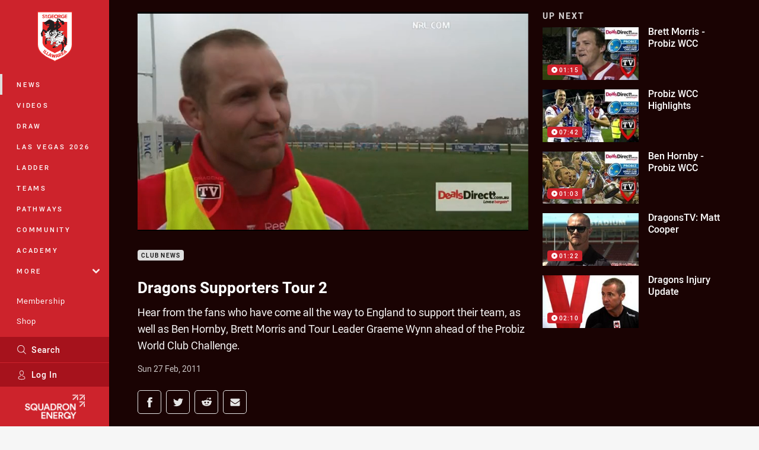

--- FILE ---
content_type: text/html; charset=utf-8
request_url: https://www.google.com/recaptcha/api2/aframe
body_size: 182
content:
<!DOCTYPE HTML><html><head><meta http-equiv="content-type" content="text/html; charset=UTF-8"></head><body><script nonce="C-3yT1XJBriVKhlyrVM8Wg">/** Anti-fraud and anti-abuse applications only. See google.com/recaptcha */ try{var clients={'sodar':'https://pagead2.googlesyndication.com/pagead/sodar?'};window.addEventListener("message",function(a){try{if(a.source===window.parent){var b=JSON.parse(a.data);var c=clients[b['id']];if(c){var d=document.createElement('img');d.src=c+b['params']+'&rc='+(localStorage.getItem("rc::a")?sessionStorage.getItem("rc::b"):"");window.document.body.appendChild(d);sessionStorage.setItem("rc::e",parseInt(sessionStorage.getItem("rc::e")||0)+1);localStorage.setItem("rc::h",'1765175515578');}}}catch(b){}});window.parent.postMessage("_grecaptcha_ready", "*");}catch(b){}</script></body></html>

--- FILE ---
content_type: image/svg+xml
request_url: https://www.dragons.com.au/siteassets/.lookups/sponsors/deicorp_footer_v2.svg?preset=sponsor-small
body_size: 3190
content:
<?xml version="1.0" encoding="utf-8"?>
<!-- Generator: Adobe Illustrator 27.2.0, SVG Export Plug-In . SVG Version: 6.00 Build 0)  -->
<svg version="1.1" id="Layer_1" xmlns="http://www.w3.org/2000/svg" xmlns:xlink="http://www.w3.org/1999/xlink" x="0px" y="0px"
	 viewBox="0 0 566.9 277.8" style="enable-background:new 0 0 566.9 277.8;" xml:space="preserve">
<style type="text/css">
	.st0{fill:#174889;}
</style>
<g>
	<g>
		<path class="st0" d="M501.7,98.9c0-6.9-2.4-12.8-7.2-17.5c-4.8-4.7-10.8-7.1-17.8-7.1h-27.3v73.3h14.4v-24.1h12.9
			c7,0,13-2.4,17.8-7.1C499.3,111.7,501.7,105.8,501.7,98.9 M487.4,98.9c0,6.3-4.5,11.1-10.7,11.1h-12.9V87.8h12.9
			C482.9,87.8,487.4,92.5,487.4,98.9 M452.2,176.8l-4.6,13.3l-4.6-13.3h-5.4l7.2,19h5.6l7.2-19H452.2z M439.1,147.6l-16.2-27.6
			c8.5-3.9,14.1-12.3,14.1-21.4c0-6.7-2.4-12.5-7.1-17.2c-4.7-4.7-10.5-7.1-17.3-7.1h-29.3v73.3h14.4v-25.4h11l14.8,25.4H439.1z
			 M422.5,98.6c0,6-4.5,10.9-9.9,10.9h-14.9V87.8h14.9C418,87.8,422.5,92.6,422.5,98.6 M390.2,173.1c-2.4-2.5-5.5-3.8-9.1-3.8h-10.6
			v26.6H381c3.6,0,6.7-1.3,9.1-3.8c2.5-2.5,3.7-5.7,3.7-9.5C393.8,178.8,392.6,175.6,390.2,173.1 M388.8,182.5c0,2.5-0.7,4.4-2.2,6
			c-1.4,1.5-3.3,2.3-5.6,2.3h-5.3v-16.6h5.3c2.3,0,4.2,0.8,5.6,2.3C388.1,178.1,388.8,180.1,388.8,182.5 M361.5,138.1
			c7.4-7.4,11.1-16.4,11.1-27.1s-3.7-19.7-11.1-27c-7.4-7.4-16.4-11.1-27-11.1s-19.6,3.7-27,11.1c-7.3,7.3-11,16.3-11,27
			s3.7,19.7,11,27.1c7.4,7.3,16.4,11,27,11S354.1,145.4,361.5,138.1 M358.2,110.9c0,7-2.3,12.8-6.8,17.3c-4.5,4.5-10.2,6.7-16.9,6.7
			c-6.7,0-12.3-2.2-16.9-6.7c-4.5-4.5-6.8-10.3-6.8-17.3c0-7,2.3-12.8,6.8-17.3c4.5-4.5,10.2-6.8,16.9-6.8c6.7,0,12.4,2.3,16.9,6.8
			C355.9,98.2,358.2,103.9,358.2,110.9 M293.4,188.4c0.1-0.7,0.2-1.4,0.2-2c0-2.9-0.9-5.2-2.7-7.1c-1.8-1.9-4.1-2.9-6.9-2.9
			c-2.9,0-5.4,0.9-7.2,2.9c-1.9,1.9-2.8,4.3-2.8,7.1c0,2.9,0.9,5.3,2.8,7.2c1.9,1.9,4.4,2.8,7.6,2.8c3.6,0,6.4-1.4,8.3-4.1l-4-2.3
			c-0.9,1.3-2.4,1.9-4.3,1.9c-2.9,0-4.7-1.2-5.4-3.6H293.4z M288.7,184.5H279c0.6-2.4,2.4-3.8,5-3.8
			C286.3,180.7,288.2,182,288.7,184.5 M243.5,128.2c-4.3-4.5-6.5-10.3-6.5-17.3c0-7.1,2.2-12.9,6.5-17.4c4.4-4.5,10.2-6.7,17.3-6.7
			c8.4,0,15.4,3.9,19,10.5l12.5-7.2C286,79.5,274,72.8,260.7,72.8c-11,0-20.1,3.7-27.3,11c-7.2,7.2-10.8,16.3-10.8,27.1
			c0,10.8,3.6,19.8,10.8,27.1c7.2,7.3,16.3,11,27.3,11c13.4,0,25.2-6.7,31.5-17.3l-12.5-7.2c-3.5,6.4-10.7,10.4-19,10.4
			C253.6,134.9,247.9,132.7,243.5,128.2 M225.8,173.1c-2.4-2.5-5.5-3.8-9.1-3.8h-10.6v26.6h10.6c3.6,0,6.7-1.3,9.1-3.8
			c2.5-2.5,3.7-5.7,3.7-9.5C229.5,178.8,228.3,175.6,225.8,173.1 M224.5,182.5c0,2.5-0.7,4.4-2.2,6c-1.4,1.5-3.3,2.3-5.6,2.3h-5.3
			v-16.6h5.3c2.3,0,4.2,0.8,5.6,2.3C223.7,178.1,224.5,180.1,224.5,182.5 M197.5,147.6H212V74.3h-14.4V147.6z M194.4,195.4
			c1.3-1.3,1.3-3.3,0-4.6c-1.3-1.3-3.3-1.3-4.6,0c-1.3,1.3-1.3,3.3,0,4.6C191.1,196.6,193.1,196.6,194.4,195.4 M140.3,147.6h45.3
			v-13.8h-30.9v-16.4h27.7v-13.6h-27.7V88.1H185V74.3h-44.8V147.6z M138.2,171.6c0-1.6-1.4-3-3-3c-1.6,0-3,1.4-3,3c0,1.6,1.4,3,3,3
			C136.9,174.6,138.2,173.2,138.2,171.6 M119.4,137c6.8-7,10.2-15.7,10.2-26.1c0-10.4-3.3-19-10.2-26.1c-6.7-7-15.1-10.6-25.1-10.6
			H65.2v73.3h29.1C104.4,147.6,112.7,144,119.4,137 M115.8,110.9c0,6.8-2,12.2-6,16.5c-4,4.2-9.1,6.3-15.5,6.3H79.6V88.1h14.7
			c6.4,0,11.5,2.1,15.5,6.4C113.8,98.7,115.8,104.1,115.8,110.9 M75.8,169.2H65.2v26.6h10.6c3.6,0,6.7-1.3,9.1-3.8
			c2.5-2.5,3.7-5.7,3.7-9.5c0-3.8-1.2-6.9-3.7-9.5C82.5,170.5,79.4,169.2,75.8,169.2 M70.4,174.3h5.3c2.3,0,4.2,0.8,5.6,2.3
			c1.4,1.5,2.2,3.5,2.2,6s-0.7,4.4-2.2,6c-1.4,1.5-3.3,2.3-5.6,2.3h-5.3V174.3z M94.3,179.2c-1.9,1.9-2.8,4.3-2.8,7.1
			c0,2.9,0.9,5.3,2.8,7.2c1.9,1.9,4.4,2.8,7.6,2.8c3.7,0,6.4-1.4,8.3-4.1l-4-2.3c-0.9,1.3-2.4,1.9-4.3,1.9c-2.9,0-4.7-1.2-5.4-3.6
			H111c0.1-0.7,0.2-1.4,0.2-2c0-2.9-0.9-5.2-2.7-7.1c-1.8-1.9-4.1-2.9-6.9-2.9C98.6,176.3,96.2,177.3,94.3,179.2 M96.6,184.5
			c0.6-2.4,2.4-3.8,5-3.8c2.2,0,4.1,1.3,4.7,3.8H96.6z M117.7,189.5l-4.3,2.4c1.4,3,4.1,4.5,8,4.5c2.2,0,4-0.5,5.4-1.6
			c1.5-1.1,2.2-2.6,2.2-4.5c0-4.1-3.6-5.4-6.3-6c-1.9-0.5-3.5-1.1-3.5-2.1c0-0.9,0.9-1.6,2.2-1.6c1.4,0,2.4,0.6,3,1.9l4.2-2.3
			c-1.5-2.6-4.1-4-7.2-4c-2.1,0-3.8,0.5-5.2,1.6c-1.4,1.1-2,2.5-2,4.4c0,4,3.5,5.1,6.3,5.9c1.9,0.5,3.5,1.1,3.5,2.1
			c0,1.1-0.9,1.6-2.6,1.6C119.5,191.9,118.3,191.1,117.7,189.5 M137.7,176.8h-4.9v19h4.9V176.8z M156.9,192.9v2.1c0,3-1.9,4.7-5,4.7
			c-2.4,0-4-0.9-5-2.7l-4.2,2.4c1.7,3,4.9,4.6,9,4.6c2.7,0,5.1-0.8,7-2.3c1.9-1.6,2.9-3.8,2.9-6.7v-18.1h-4.8v2.4
			c-1.4-1.9-3.5-2.9-6.1-2.9c-2.7,0-4.9,0.9-6.7,2.8c-1.8,1.9-2.7,4.2-2.7,6.9c0,2.7,0.9,5,2.7,6.9c1.8,1.9,4.1,2.8,6.8,2.8
			C153.4,195.8,155.4,194.8,156.9,192.9 M156.9,186c0,3-2.2,5.2-5.3,5.2c-3.1,0-5.3-2.2-5.3-5.2c0-1.5,0.5-2.7,1.5-3.7
			c1-1,2.3-1.5,3.8-1.5c1.6,0,2.8,0.5,3.8,1.5C156.4,183.3,156.9,184.5,156.9,186 M171.4,176.8h-4.9v19h4.9v-10.3
			c0-3.2,1.6-4.7,4.2-4.7c2.3,0,3.8,1.4,3.8,3.9v11.1h4.9v-11.7c0-2.5-0.7-4.4-2-5.8c-1.3-1.4-3-2.1-5.1-2.1c-2.6,0-4.5,0.9-5.7,2.7
			V176.8z M235.2,179.2c-1.9,1.9-2.8,4.3-2.8,7.1c0,2.9,0.9,5.3,2.8,7.2c1.9,1.9,4.4,2.8,7.6,2.8c3.6,0,6.4-1.4,8.3-4.1l-4-2.3
			c-0.9,1.3-2.4,1.9-4.3,1.9c-2.9,0-4.7-1.2-5.4-3.6h14.3c0.1-0.7,0.2-1.4,0.2-2c0-2.9-0.9-5.2-2.7-7.1c-1.8-1.9-4.1-2.9-6.9-2.9
			C239.5,176.3,237.1,177.3,235.2,179.2 M237.5,184.5c0.6-2.4,2.4-3.8,5-3.8c2.2,0,4.1,1.3,4.7,3.8H237.5z M258.4,176.8H253l7.2,19
			h5.6l7.2-19h-5.4l-4.6,13.3L258.4,176.8z M302.3,168.1h-4.9v27.7h4.9V168.1z M309.1,179.2c-1.9,1.9-2.9,4.3-2.9,7.1
			c0,2.8,1,5.2,2.9,7.1c1.9,1.9,4.3,2.9,7.1,2.9c2.8,0,5.2-0.9,7.1-2.9c1.9-1.9,2.9-4.3,2.9-7.1c0-2.8-1-5.2-2.9-7.1
			c-1.9-1.9-4.3-2.9-7.1-2.9C313.4,176.3,311,177.3,309.1,179.2 M311.1,186.3c0-1.5,0.5-2.8,1.4-3.8c1-1,2.2-1.5,3.7-1.5
			c1.5,0,2.7,0.5,3.7,1.5c1,1,1.5,2.2,1.5,3.8c0,1.5-0.5,2.8-1.5,3.8c-1,1-2.2,1.5-3.7,1.5c-1.5,0-2.7-0.5-3.7-1.5
			C311.6,189.1,311.1,187.9,311.1,186.3 M335,176.8h-4.9v26.6h4.9v-9.8c1.4,1.9,3.5,2.8,6.2,2.8c2.5,0,4.8-0.9,6.5-2.9
			c1.8-1.9,2.7-4.3,2.7-7.1c0-2.8-0.9-5.2-2.7-7.1c-1.8-1.9-4-2.9-6.5-2.9c-2.7,0-4.7,0.9-6.2,2.8V176.8z M335,186.3
			c0-1.6,0.5-2.9,1.5-3.8c1-1,2.2-1.5,3.8-1.5c1.5,0,2.8,0.5,3.8,1.5c1,1,1.5,2.3,1.5,3.8c0,1.6-0.5,2.8-1.5,3.9
			c-1,1-2.2,1.5-3.8,1.5c-1.5,0-2.8-0.5-3.8-1.5C335.5,189.2,335,187.9,335,186.3 M354.2,190.8c-1.3,1.3-1.3,3.3,0,4.6
			c1.3,1.3,3.3,1.3,4.6,0c1.3-1.3,1.3-3.3,0-4.6C357.5,189.6,355.4,189.6,354.2,190.8 M399.6,179.2c-1.9,1.9-2.8,4.3-2.8,7.1
			c0,2.9,0.9,5.3,2.8,7.2c1.9,1.9,4.4,2.8,7.6,2.8c3.6,0,6.4-1.4,8.3-4.1l-4-2.3c-1,1.3-2.4,1.9-4.3,1.9c-2.9,0-4.7-1.2-5.4-3.6
			h14.3c0.1-0.7,0.2-1.4,0.2-2c0-2.9-0.9-5.2-2.7-7.1c-1.8-1.9-4.1-2.9-6.9-2.9C403.9,176.3,401.5,177.3,399.6,179.2 M401.8,184.5
			c0.6-2.4,2.4-3.8,5-3.8c2.2,0,4.1,1.3,4.7,3.8H401.8z M425.2,168.1h-4.9v27.7h4.9V168.1z M429.5,171.6c0,1.6,1.4,3,3,3
			c1.7,0,3-1.4,3-3c0-1.6-1.4-3-3-3C430.8,168.5,429.5,169.9,429.5,171.6 M434.9,176.8H430v19h4.9V176.8z M461.4,179.2
			c-1.9,1.9-2.8,4.3-2.8,7.1c0,2.9,0.9,5.3,2.8,7.2c1.9,1.9,4.4,2.8,7.6,2.8c3.6,0,6.4-1.4,8.3-4.1l-4-2.3c-1,1.3-2.4,1.9-4.3,1.9
			c-2.9,0-4.7-1.2-5.4-3.6H478c0.1-0.7,0.2-1.4,0.2-2c0-2.9-0.9-5.2-2.7-7.1c-1.8-1.9-4.1-2.9-6.9-2.9
			C465.7,176.3,463.3,177.3,461.4,179.2 M463.6,184.5c0.6-2.4,2.4-3.8,5-3.8c2.2,0,4.1,1.3,4.7,3.8H463.6z M487,176.8h-4.9v19h4.9
			v-9.1c0-1.8,0.6-3.1,1.7-3.9c1.2-0.8,2.5-1.1,4-0.9v-5.5c-2.6,0-4.9,1.2-5.8,3.6V176.8z M494.3,190.8c-1.3,1.3-1.3,3.3,0,4.6
			c1.3,1.3,3.3,1.3,4.6,0c1.3-1.3,1.3-3.3,0-4.6C497.6,189.6,495.5,189.6,494.3,190.8"/>
	</g>
</g>
</svg>


--- FILE ---
content_type: image/svg+xml
request_url: https://www.dragons.com.au/siteassets/.lookups/sponsors/win_footer.min.svg?preset=sponsor-small
body_size: 3442
content:
<svg viewBox="0 0 100 100" xmlns="http://www.w3.org/2000/svg" fill-rule="evenodd" clip-rule="evenodd" stroke-linejoin="round" stroke-miterlimit="1.414"><path d="M74.131 73.286c-.342.102-.751.371-1.127.342-.212-.016-.462-.206-.684-.308-.383-.174-.801-.339-1.265-.273-.367.053-.853.21-1.059.479-.193.25-.4.842-.274 1.401.06.266.319.437.513.684.173.22.333.457.479.751.212.432.274.878.478 1.265.219.416.679.999 1.128 1.162.654.239 1.666-.031 2.187-.307.453-.241.885-.968 1.162-1.505.332-.642.634-1.38.684-1.982.041-.498-.032-1.387-.308-1.675-.438-.458-1.288-.22-1.914-.034zm10.152-22.592c-.285-1.492.019-3.576-.752-4.682-.263-.376-.915-.729-1.265-1.06-.831-.784-1.425-1.573-1.983-2.666-.238-.467-.463-1.385-.751-1.606-.417-.319-1.404.005-1.846-.171-.542-.72-.415-1.998-.991-2.7-.213-.26-.679-.499-1.06-.718-.807-.464-1.512-.818-2.29-1.264-.383-.22-.869-.41-1.094-.684-.163-.199-.24-.55-.375-.854-.124-.278-.294-.544-.411-.821-.251-.596-.594-1.227-.717-1.743-.29-1.216-.218-2.557-.821-3.418-.608-.868-1.923-.844-2.871-1.435-.563-1.412-.725-2.992-1.606-4.067-.159-.194-.572-.395-.786-.684-.204-.275-.246-.638-.513-.82-.812-.555-2.173.287-2.495.82-.184.305-.244.755-.376 1.23-.119.433-.3.882-.342 1.265-.08.743-.055 1.464-.171 2.187-.243 1.527.064 2.932-.102 4.546-.061.595-.21 1.722-.615 1.777-.237.033-.659-.345-.889-.444-1.03-.442-1.957-.651-2.905-1.093-.523-.244-1.181-.522-1.846-.821-.34-.153-1.583-.624-1.743-.922-.155-.291-.134-.961 0-1.265.1-.226.391-.386.615-.616.498-.508 1.532-1.515 1.402-2.392-.066-.445-.944-1.322-1.367-1.401-.303-.057-.833.049-1.231.068-.414.02-.828.049-1.23.068-1.82.087-4.734.483-5.982-.239-.243-.141-.627-.482-.854-.478-.264.004-.484.307-.752.41-.148.056-.881.141-.957.41-.141.497.52.713.308 1.265-.32.324-.85.061-1.265.205-.314.108-.673.777-.854 1.093-.721 1.256-1.409 2.728-1.915 3.965-.747-.286-1.731-1.031-2.836-1.128-.759-.066-1.462.021-1.88.479-.228.249-.242.626-.479.923-.668.141-1.241.123-1.538.615-.237.393-.069 1.051-.307 1.538-.323.14-.655-.01-.855.205-.384.412.09 1.444-.273 1.914-.605.072-1.208.023-1.641.205-.465.195-.729.622-.957.957-.241.356-.567.816-.684 1.265-.188.731.104 1.566-.068 2.426-.101.51-.556 1.044-.923 1.436-.305.327-.837.814-1.333.957-.43.124-.83-.101-1.367.068-.444.141-.561.682-.889 1.06-.581.669-1.862.584-2.631.957-.457.221-.9.889-1.231 1.298-.204.253-.874 1.268-1.23 1.299-.348.031-.645-.294-.957-.239-.581.102-.682.902-.923 1.401-.131.271-.311.443-.41.684-.488 1.182.174 2.272.547 3.349.557 1.606.998 2.834 1.572 4.341.284.746.527 1.53.854 2.119.391.702.815 1.08 1.333 1.743.891 1.139 1.809 2.261 2.666 3.486.391.559.982 1.26 1.128 1.983.115.566-.019 1.288-.102 1.914-.08.595-.269 1.278-.137 1.743.235.824 1.695.827 2.769.923.543.048 1.102.074 1.674.102.579.029 1.261.107 1.709-.034.314-.098.642-.461.992-.752.345-.288.684-.551.956-.786.612-.528 1.255-1.166 1.949-1.572.59-.346 1.363-.478 2.255-.547.851-.066 1.867-.077 2.427-.41.588-.349.629-1.273 1.094-2.017.192-.308.518-.596.957-.786.84-.363 1.789-.569 2.7-.922 1.771-.687 3.442-1.353 6.016-1.231 1.189.056 2.501.029 3.212.41.433.232.502.643.923.991.308.255.72.285.923.616.209.341.094.863.308 1.264.241.454 1.098.745 1.64.957.435.17 1.537.372 1.641.957.069.394-.287.696-.069.957.274.327 1.7-.174 1.948-.239.549-.145 1.541-.528 2.051-.239.218.122.364.736.444.922.657 1.52 1.554 2.723 3.555 2.803.752.03 1.527-.248 2.427-.136.605.074.958.497 1.743.478.855-.021 1.319-.788 2.187-.855.858-.065 1.457.605 2.359.479.544-.077 1.062-.592 1.47-.923.437-.354.85-.825 1.401-1.025.404-.147 1.035-.234 1.572-.342.524-.105 1.309-.182 1.504-.445.196-.265.125-.798.137-1.298.035-1.488.4-2.099.786-3.145.687-1.865 1.306-3.646 2.29-5.195.682-1.074 1.231-2.082 1.435-3.52.201-1.412.355-2.905.581-4.409-.158-.172-.591-.07-.717-.274z" fill="#003e79"/><path d="M56.954 58.489c0-.615.14-1.095.419-1.439.279-.345.666-.518 1.16-.518.494 0 .881.173 1.161.518.28.344.42.824.42 1.439 0 .612-.14 1.091-.421 1.438-.282.346-.668.519-1.16.519-.491 0-.877-.173-1.157-.519-.282-.347-.422-.826-.422-1.438zm-22.238 1.893h-.664v-3.804h.764l1.093 1.911a6.852 6.852 0 0 1 .43.91 3.474 3.474 0 0 1-.041-.362 5.918 5.918 0 0 1-.013-.412v-2.047h.664v3.804h-.664l-1.188-1.962a5.079 5.079 0 0 1-.206-.398 10.352 10.352 0 0 1-.223-.517c.017.104.029.219.037.343.008.124.011.268.011.432v2.102zm7.66-3.185h-1.758v.899h1.281v.608h-1.281v1.03h1.835v.648h-2.547v-3.804h2.47v.619zm5.154.01h-.999v3.175h-.723v-3.175h-.999v-.629h2.721v.629zm15.995 3.175h-.7v-3.804h1.288c.482 0 .841.093 1.076.28.235.186.352.472.352.857 0 .247-.06.453-.181.618a.928.928 0 0 1-.521.343l.843 1.706h-.769l-.734-1.543h-.654v1.543zm5.573 0h-.71v-3.804h.71v1.758l1.272-1.758h.815l-1.07 1.388 1.249 2.416h-.815l-.912-1.801-.539.687v1.114zm-17.533 0h-.784l-.979-3.804h.7l.544 2.187c.021.084.044.199.071.345.026.147.053.315.08.506.012-.191.055-.432.128-.723l.025-.107.555-2.208h.613l.526 2.187c.021.084.044.199.071.345.026.147.054.316.083.508.01-.124.027-.255.051-.392a6.3 6.3 0 0 1 .094-.44l.555-2.208h.702l-.978 3.804h-.792l-.475-1.903a10.682 10.682 0 0 1-.103-.47 3.927 3.927 0 0 1-.053-.378c-.024.175-.049.335-.075.478a5.01 5.01 0 0 1-.074.357l-.485 1.916zm6.114-1.893c0 .431.073.758.218.98.144.223.356.333.636.333a.71.71 0 0 0 .636-.333c.144-.222.217-.549.217-.98 0-.434-.073-.764-.217-.988a.71.71 0 0 0-.636-.338.708.708 0 0 0-.636.338c-.145.224-.218.554-.218.988zm6.47-1.308h-.624v1.055h.624c.229 0 .399-.042.507-.127.108-.086.162-.219.162-.402 0-.18-.054-.313-.162-.398-.108-.085-.278-.128-.507-.128zm7.082-19.572c-1.35 0-2.156.806-2.156 2.157v8.387l-5.826-9.397c-.444-.738-1.214-1.147-2.168-1.147-1.815 0-2.698.831-2.698 2.54v12.879c0 1.351.806 2.157 2.157 2.157 1.35 0 2.156-.806 2.156-2.157v-8.14l5.783 9.129c.576.906 1.102 1.168 2.346 1.168 1.17 0 2.563-.465 2.563-2.676V39.766c0-1.351-.806-2.157-2.157-2.157zm-16.708 0c-1.331 0-2.225.894-2.225 2.224V52.96c0 1.33.894 2.225 2.225 2.225 1.33 0 2.224-.895 2.224-2.225V39.833c0-1.33-.894-2.224-2.224-2.224zm-5.623 0c-1.101 0-1.786.609-2.036 1.809l-1.889 9.212-2.094-8.972c-.23-1.035-.61-2.049-2.462-2.049-1.608 0-2.074.638-2.306 1.668l-2.161 9.337-1.866-9.194c-.254-1.219-.942-1.811-2.104-1.811-1.072 0-2.157.701-2.157 2.044 0 .397.092.773.194 1.156l3.179 12.335c.391 1.487 1.095 2.041 2.596 2.041 1.474 0 2.22-.614 2.575-2.117l2.072-8.497 2.073 8.5c.322 1.27.883 2.114 2.574 2.114 1.501 0 2.204-.554 2.595-2.04l3.181-12.335c.097-.365.192-.756.192-1.157 0-1.343-1.084-2.044-2.156-2.044z" fill="#fff" fill-rule="nonzero"/></svg>

--- FILE ---
content_type: text/vtt
request_url: https://vcdn-prod.nrl.com/vod/23432189-1574968087/thumbs.vtt
body_size: 364
content:
WEBVTT

00:00:00.000 --> 00:00:06.820
sprite0.jpg#xywh=0,0,320,240

00:00:06.820 --> 00:00:13.641
sprite0.jpg#xywh=320,0,320,240

00:00:13.641 --> 00:00:20.462
sprite0.jpg#xywh=640,0,320,240

00:00:20.462 --> 00:00:27.283
sprite0.jpg#xywh=960,0,320,240

00:00:27.283 --> 00:00:34.103
sprite0.jpg#xywh=1280,0,320,240

00:00:34.103 --> 00:00:40.924
sprite0.jpg#xywh=0,240,320,240

00:00:40.924 --> 00:00:47.745
sprite0.jpg#xywh=320,240,320,240

00:00:47.745 --> 00:00:54.566
sprite0.jpg#xywh=640,240,320,240

00:00:54.566 --> 00:01:01.387
sprite0.jpg#xywh=960,240,320,240

00:01:01.387 --> 00:01:08.207
sprite0.jpg#xywh=1280,240,320,240

00:01:08.207 --> 00:01:15.028
sprite0.jpg#xywh=0,480,320,240

00:01:15.028 --> 00:01:21.849
sprite0.jpg#xywh=320,480,320,240

00:01:21.849 --> 00:01:28.670
sprite0.jpg#xywh=640,480,320,240

00:01:28.670 --> 00:01:35.491
sprite0.jpg#xywh=960,480,320,240

00:01:35.491 --> 00:01:42.312
sprite0.jpg#xywh=1280,480,320,240

00:01:42.312 --> 00:01:49.132
sprite0.jpg#xywh=0,720,320,240

00:01:49.132 --> 00:01:55.953
sprite0.jpg#xywh=320,720,320,240

00:01:55.953 --> 00:02:02.774
sprite0.jpg#xywh=640,720,320,240

00:02:02.774 --> 00:02:09.595
sprite0.jpg#xywh=960,720,320,240

00:02:09.595 --> 00:02:16.416
sprite0.jpg#xywh=1280,720,320,240

00:02:16.416 --> 00:02:23.236
sprite0.jpg#xywh=0,960,320,240

00:02:23.236 --> 00:02:30.057
sprite0.jpg#xywh=320,960,320,240

00:02:30.057 --> 00:02:36.878
sprite0.jpg#xywh=640,960,320,240

00:02:36.878 --> 00:02:43.699
sprite0.jpg#xywh=960,960,320,240

00:02:43.699 --> 00:02:50.519
sprite0.jpg#xywh=1280,960,320,240




--- FILE ---
content_type: image/svg+xml
request_url: https://www.dragons.com.au/siteassets/.lookups/sponsors/hwle-footer-logo---stacked-ver-eps-rgb.svg?preset=sponsor-small
body_size: 881
content:
<svg id="Layer_1" data-name="Layer 1" xmlns="http://www.w3.org/2000/svg" viewBox="0 0 283.46 107.99"><defs><style>.cls-1{fill:#898f4b;}.cls-1,.cls-2{fill-rule:evenodd;}.cls-2{fill:#57584f;}</style></defs><title>HWLE Logo - Stacked Ver EPS-RGB</title><path class="cls-1" d="M278.83,243.64h7.33V272h37.53V243.64H331v65h-7.33V279.28H286.16v29.35h-7.33v-65Zm242.38,0h41.06v7.6H529.13v20.42h33.14v7.6H529.13V301h33.14v7.59H521.21v-65Zm-58.49,0h7.91V301h33.15v7.59H462.72v-65Zm-114.27,0h8.46l23.95,53.51,12.43-27.75-11.72-25.76H390l7.39,16.52,7.4-16.52h8.45L401.56,269.4,414,297.15l23.95-53.51h8.46l-29.56,65h-5.7l-13.71-30.14-13.71,30.14H378Z" transform="translate(-278.81 -243.64)"/><path class="cls-2" d="M278.81,322.67h5v24h15v4.52h-20V322.67Zm54.91,17.21-4.93-11.42-4.9,11.42Zm-7.18-17.41h4.66l12.56,28.75h-5.3l-2.9-6.89h-13.5l-2.94,6.89H314l12.56-28.75Zm32.28.2h5.43l6.81,21.17,7-21.25h4.24l7,21.25,6.82-21.17h5.26l-10,28.76h-4.32l-7-20.52-7,20.52h-4.33l-9.95-28.76Zm68.5,17.3L416,322.67h5.92l8,12.65L438,322.67h5.75l-11.34,17.17v11.38h-5.06V340Zm33.18-17.3h21.13v4.53H465.47v7.34h14.32v4.53H465.47v7.63h16.36v4.52H460.5V322.67Zm52,14.16a6.56,6.56,0,0,0,4.29-1.3,4.81,4.81,0,0,0,0-7.12,7,7,0,0,0-4.38-1.21h-7.33v9.63ZM500.2,322.67h12.73a11.67,11.67,0,0,1,8.24,2.86,9.36,9.36,0,0,1,.44,11.89,9.42,9.42,0,0,1-4.89,3l7.71,10.81h-5.92l-7-10h-6.31v10h-5V322.67Zm51.9,29a18,18,0,0,1-6.33-1.12,17.27,17.27,0,0,1-5.58-3.45l3-3.59a17.49,17.49,0,0,0,4.21,2.76,11.51,11.51,0,0,0,4.81,1,6.23,6.23,0,0,0,3.69-1,3.08,3.08,0,0,0,1.37-2.61c0-2.11-1.37-2.89-3.21-3.55-2.39-.86-4.88-1.18-7.32-2.1-3.48-1.32-5.46-3.39-5.46-7.33a7.68,7.68,0,0,1,2.73-6.05,10.78,10.78,0,0,1,7-2.31,16.45,16.45,0,0,1,5.65.92,16.79,16.79,0,0,1,4.71,2.67l-2.7,3.8a17.31,17.31,0,0,0-3.87-2.19,10.57,10.57,0,0,0-3.88-.75,5.36,5.36,0,0,0-3.42,1,3,3,0,0,0-1.23,2.4c0,2.27,1.47,3,3.42,3.64,2.45.82,4.92,1.22,7.36,2.2,3.28,1.31,5.21,3.51,5.21,7.1a7.88,7.88,0,0,1-2.83,6.36A11.46,11.46,0,0,1,552.1,351.63Z" transform="translate(-278.81 -243.64)"/></svg>

--- FILE ---
content_type: image/svg+xml
request_url: https://www.dragons.com.au/siteassets/.lookups/sponsors/coke-black.svg?preset=sponsor-small
body_size: 2741
content:
<svg xmlns="http://www.w3.org/2000/svg" viewBox="0 0 125 100"><defs><style>.cls-1{fill:#00c973;opacity:0;}.cls-2{fill:#231f20;}</style></defs><title>coke-black</title><g id="Layer_2" data-name="Layer 2"><g id="Logos"><rect class="cls-1" width="125" height="100"/><path class="cls-2" d="M48.14,64.92c-4.68-2.84-11-3.29-21.18-.52-10.86,2.54-14.47,4.13-19.26,1-1.84-1.54-2.51-4-2-7.61C6.74,52,9.76,46.33,15.16,40c3-3.27,5.82-6.08,9.54-7.23,2.85-.72,2.6,1.44,2.26,1.74a2.9,2.9,0,0,0-1.45.37A3.54,3.54,0,0,0,24,37.38c-.07,1.9,2,1.49,2.86.44s2.33-3.44,1.21-5.52a3.27,3.27,0,0,0-2.28-1.42c-3.41-.17-6.58,1.42-9.5,3.15A40.28,40.28,0,0,0,2,50.79c-1.65,3.91-3.12,9.53-.81,14C3,68,6.63,69.63,11,69.25a77.54,77.54,0,0,0,9.21-1.89c2.48-.59,15.14-4.87,19.37,2.37a5.64,5.64,0,0,1,4.83-2.67,16.55,16.55,0,0,1,10,2.83c-1-1.44-3.85-3.53-6.23-5Z"/><path class="cls-2" d="M27.28,46l-.75,1.69c-.11.08-.28,0-.48,0l-.34,0a3,3,0,0,1-2.14-1.79c-.35-1.58,1-2.82,1.66-3.28a1.94,1.94,0,0,1,2.06-.21,2,2,0,0,1,.47,1.37A7.22,7.22,0,0,1,27.28,46Zm-1.6,3.17-.05.12L23.93,52A13.06,13.06,0,0,1,20,55.79c-.48.15-1.14.26-1.49-.16-.72-.8-.36-1.95-.07-2.86l.1-.35a27.11,27.11,0,0,1,3.51-6.06.1.1,0,0,1,.07,0,0,0,0,0,1,0,0,5.72,5.72,0,0,0,3.6,2.55,0,0,0,0,1,0,0,.5.5,0,0,1-.06.18ZM47.19,47.2A53.36,53.36,0,0,1,50.71,43c1.83-1.56,2.57-.89,2.63-.41-1.69,3-3.68,6.33-5.57,9.37l-.59.87a8.55,8.55,0,0,1-3,3,1,1,0,0,1-.74-.07.74.74,0,0,1-.34-.73c.08-.93,1.06-3.82,4.12-7.84ZM28.06,40.68c-2.39-1.47-7.14,1.42-10.92,6.33-3.46,4.41-4.93,9.52-3.27,11.86,2.46,2.76,7-1.31,8.88-3.48l.25-.26a26.58,26.58,0,0,0,3.28-4.56l.93-1.49c.55-.1,1.22-.27,2-.48,0,0-2.51,4-2.54,7a3.88,3.88,0,0,0,2.67,4c3.49.53,6.26-2.07,8.69-4.39l.65-.61c-.06.23-.13.53-.13.53-1,3.41.38,4.11,1.25,4.37,2.61.69,5.69-2.93,5.69-2.94-.07,1.14-.3,2.08,1,2.83a3.91,3.91,0,0,0,3.29-.79c3.27-2.25,5.89-5.75,8-8.72H56.36S53,54.55,50.87,55.58c0,0-.4.18-.63,0s-.18-.75,0-1.08l8.29-14-4,0s-.42.7-.46.75L54,41.11c-2.48-3.23-8,1.81-12.13,7.63a38.93,38.93,0,0,1-5.73,6.59s-3.13,2.79-4.49.81a3.67,3.67,0,0,1-.08-2.85,23.57,23.57,0,0,1,7.25-10.52,2.39,2.39,0,0,1,2.27-.58.92.92,0,0,1,.24,1.3,2.23,2.23,0,0,0-1.74.66,2.55,2.55,0,0,0-.92,2.66c1.43,1.91,4.22-1.93,4.07-4.24a2.51,2.51,0,0,0-1.22-2,4.39,4.39,0,0,0-3.63.06,16.3,16.3,0,0,0-4.77,3.59c-1.57,1.69-4.28,3.58-5.14,3.38.27-.73,2.54-5.24.11-6.91Z"/><polygon class="cls-2" points="65.03 40.45 61.34 40.48 59.24 43.93 62.94 43.91 65.03 40.45 65.03 40.45"/><path class="cls-2" d="M104.67,63.72l-.38.33c-.55.48-1.12,1-1.8.73a.64.64,0,0,1-.36-.5,8.32,8.32,0,0,1,1.19-3.82l.15-.31c1.75-2.85,3.78-6.2,6.79-8.53a1.76,1.76,0,0,1,1.64-.43.79.79,0,0,1,.3.54.93.93,0,0,1-.09.3c-.83,1.31-1.63,2.68-2.4,4a55.63,55.63,0,0,1-5,7.68ZM88.25,57.18a3.37,3.37,0,0,1-2.57-2.37,3.26,3.26,0,0,1,1.84-3.4,2,2,0,0,1,1.68-.31,1.6,1.6,0,0,1,.62,1.44,8.55,8.55,0,0,1-.09,1.08.59.59,0,0,1,0,.07,14.35,14.35,0,0,1-1.48,3.49ZM80.51,64.6a1.79,1.79,0,0,1-.29-1c-.05-2.16,2.33-6,4-8.15h0a6.14,6.14,0,0,0,3.33,2.86c-1.19,2.59-5.31,8.18-7.07,6.27Zm29.46.19c-.4.26-1,0-.76-.56a31.91,31.91,0,0,1,2.6-4.71l5.78-10-4,0c-.18.34-.58,1-.58,1a5.49,5.49,0,0,0-1-1.08,3.67,3.67,0,0,0-3.41.26c-4.29,2.44-7.4,7.23-9.85,11,0,0-2.58,4.16-4,4.47-1.13.09-1-1.37-1-1.71a27.28,27.28,0,0,1,2.42-6.93,54.59,54.59,0,0,0,6.58-5.22,67.85,67.85,0,0,0,9-10.09,11.17,11.17,0,0,1-1.39.14c-3.62,4.83-10.77,11.71-13,12.75,1-2.29,7.29-13.21,12.7-18.46l.85-.8c1.31-1.25,2.68-2.53,3.75-2.74.11,0,.26,0,.39.24a4.61,4.61,0,0,1-.74,2.5l-.59,1.19s.85-.16,1.41-.34a6.16,6.16,0,0,0,1.08-4.07,1.21,1.21,0,0,0-1-1c-1.62-.28-3.39.89-4.81,1.82l-.06,0C103.11,38.07,97,46,91.66,56.89a4.07,4.07,0,0,1-2.16.48,17,17,0,0,0,1.51-4,10.07,10.07,0,0,0,.1-1.32A2.75,2.75,0,0,0,90,49.59a4,4,0,0,0-3.18.13c-3.86,1.57-6.72,5.38-8.77,8.52a18.15,18.15,0,0,0-2.5,6.56c-.2,1.91.25,3.14,1.39,3.74a4,4,0,0,0,3.2-.33c3.9-2,6.6-6,8.74-9.63A11.51,11.51,0,0,0,91,58.32h0l-.5,1.49c-1.34,3.84-2,6.45-.65,8,1.86,2.17,4.9-.11,7.36-3.12-.51,3.58,1.43,4.13,2.91,3.85a12,12,0,0,0,4.43-3.1c-.27,1-.18,2.89,1.36,3.07a4.23,4.23,0,0,0,2.76-.82c3.27-1.72,7.15-7.5,8.16-9.08h-1.34c-1.44,2.05-3.25,4.83-5.57,6.16Z"/><path class="cls-2" d="M87.6,34.06C87,40.61,81.75,44.5,80.44,44.82c-.8.16-2.16-.16-1-2.92a18.6,18.6,0,0,1,8.06-8.52,1.59,1.59,0,0,1,.06.69Zm17.26.94-.09-.05c-1.83-1-3.89-2-5.8-3a11.73,11.73,0,0,0-9.59-.78c-.7.25-1.34.46-1.34.46-1.34-1.38-3.5-1.22-5.1-.83-5.73,1.62-11,5.51-16.71,12.22-4.17,5.27-6.75,9.81-8.1,14.28-1,3-1.34,7.43,1.3,10,2.24,2.21,5.19,1.7,7.27.89C71.2,66,75.22,61.41,77.2,56.12c.47-1.56,1-3.78.14-5.46a2.35,2.35,0,0,0-2.26-1.23c-3.14.31-6.18,2.8-7.77,6.34a17.56,17.56,0,0,0-1.56,5.72,16.71,16.71,0,0,1,5.19-3.85,10.19,10.19,0,0,1,1.84-4.34c.58-.85,1.76-2.21,3.1-1.87,1.16.37.77,3.46-.74,6.45a20.75,20.75,0,0,1-4.62,5.93c-1.55,1.28-3.86,2.84-5.9,1.67-1.27-.71-1.94-2.22-1.82-4.18C63.37,55.76,66,51,69.69,45.63c3.85-5,8.1-10.16,13.84-12.94a4.15,4.15,0,0,1,3.21-.39A20.69,20.69,0,0,0,78.8,40.5c-.64,1.34-1.55,3.16-.61,4.76a2,2,0,0,0,2,.84c3.16-.73,5.18-3.57,6.83-6.17a13.82,13.82,0,0,0,1.78-6.1c0-.27,0-.61,0-.88,1.51-.77,4.62.56,4.62.56,2.21.68,6.2,3.56,8.31,4.66A34.75,34.75,0,0,1,104.86,35Z"/><path class="cls-2" d="M119.18,34.65c-2.69,1.48-5.09,2.49-8.41,2.32a28.86,28.86,0,0,0-2.66,3.46c4.81.75,9.35-1.87,12.17-4.36a20.06,20.06,0,0,0,4.71-6,24.61,24.61,0,0,1-5.82,4.53Z"/></g></g></svg>

--- FILE ---
content_type: image/svg+xml
request_url: https://www.dragons.com.au/siteassets/.lookups/sponsors/tripadeal-mono-footer-small.svg?preset=sponsor-small
body_size: 4921
content:
<svg viewBox="0 0 100 100" xmlns="http://www.w3.org/2000/svg" fill-rule="evenodd" clip-rule="evenodd" stroke-linejoin="round" stroke-miterlimit="1.414"><path d="M24.972 59.999h-3.693V46.374h3.693v1.399c.72-.875 1.613-1.633 3.187-1.633 2.508 0 4.665 2.08 4.665 5.443v.038c0 3.421-2.157 5.501-4.645 5.501-1.594 0-2.527-.72-3.207-1.516v4.393zm55.31-1.131a.253.253 0 0 1-.103-.115l.13-.07c.01.034.027.06.053.078a.177.177 0 0 0 .1.026.125.125 0 0 0 .082-.024.08.08 0 0 0 .03-.065.065.065 0 0 0-.013-.043.094.094 0 0 0-.032-.027l-.061-.025-.056-.022a.706.706 0 0 1-.111-.057.216.216 0 0 1-.064-.064.165.165 0 0 1-.021-.085c0-.039.011-.074.032-.105a.213.213 0 0 1 .09-.073.35.35 0 0 1 .138-.026c.053 0 .099.01.137.029.037.02.065.047.081.083l-.11.076a.097.097 0 0 0-.043-.051.127.127 0 0 0-.07-.019.115.115 0 0 0-.073.021.07.07 0 0 0-.026.056c0 .017.005.031.014.042a.092.092 0 0 0 .038.028.557.557 0 0 0 .069.028.755.755 0 0 1 .059.022c.06.024.105.052.133.083.028.031.042.07.042.118a.205.205 0 0 1-.033.116.203.203 0 0 1-.095.076.391.391 0 0 1-.15.026.336.336 0 0 1-.167-.037zm2.445-.027a.413.413 0 0 1-.13-.186.861.861 0 0 1-.045-.296.85.85 0 0 1 .045-.294.397.397 0 0 1 .131-.186.328.328 0 0 1 .203-.064c.08 0 .148.021.204.064a.395.395 0 0 1 .129.188.926.926 0 0 1 .044.304.798.798 0 0 1-.046.288.39.39 0 0 1-.131.183.33.33 0 0 1-.201.063.326.326 0 0 1-.203-.064zm-1.384.022a.09.09 0 0 1-.027-.065c0-.027.009-.049.027-.068a.088.088 0 0 1 .067-.028.094.094 0 0 1 .094.096.09.09 0 0 1-.027.065.094.094 0 0 1-.067.027.09.09 0 0 1-.067-.027zm3.164.014h-.156v-.906h-.218l.066-.136h.308v1.042zm-.695 0h-.156v-.906h-.217l.066-.136h.307v1.042zm-2.753 0h-.156v-.544h-.119v-.137h.119v-.258h.156v.258h.12v.137h-.12v.544zm-.966 0h-.588v-1.052h.588v.146h-.417v.263h.417v.15h-.417v.34h.417v.153zm1.742-.752h-.165a.286.286 0 0 1 .165-.272.413.413 0 0 1 .185-.038.4.4 0 0 1 .175.035.259.259 0 0 1 .113.101c.027.043.04.095.04.155 0 .052-.01.103-.031.152a.65.65 0 0 1-.085.147 4.18 4.18 0 0 1-.148.181l-.135.154h.401v.137h-.705l.393-.471a.95.95 0 0 0 .106-.153.275.275 0 0 0 .035-.123.163.163 0 0 0-.046-.123.176.176 0 0 0-.127-.045.17.17 0 0 0-.085.021.17.17 0 0 0-.086.142zm1.302.233a.662.662 0 0 0-.052-.296c-.035-.068-.086-.102-.152-.102-.07 0-.123.034-.158.101a.668.668 0 0 0-.053.3.65.65 0 0 0 .054.295c.036.068.086.102.151.102.14 0 .21-.133.21-.4zM51.568 43.339c4.676 0 7.492 2.55 7.78 6.208.799-1.958 2.624-3.303 4.957-3.303 3.695 0 5.394 2.708 5.394 5.85 0 .237 0 .514-.019.771h-7.154c.296 1.166 1.146 1.759 2.312 1.759.89 0 1.601-.336 2.372-1.087l2.075 1.719c-1.028 1.305-2.51 2.174-4.644 2.174-3.079 0-5.327-1.875-5.682-4.744-.967 2.686-3.588 4.487-7.47 4.487h-5.257V43.339h5.336zM79.98 57.173h-3.715v-1.107c-.731.811-1.739 1.344-3.143 1.344-2.035 0-3.596-1.165-3.596-3.3v-.039c0-2.214 1.68-3.36 4.189-3.36.989 0 1.957.198 2.57.415v-.178c0-1.106-.692-1.739-2.135-1.739-1.126 0-1.996.217-2.944.593l-.772-2.648c1.206-.494 2.491-.83 4.329-.83 1.917 0 3.221.454 4.072 1.304.81.79 1.145 1.897 1.145 3.399v6.146zm4.519 0h-3.756V42.746h3.756v14.427zM11.934 42.204v3.304H7.852v11.661h-3.77V45.508H0v-3.304h11.934zm.625 14.954H8.866V46.374h3.693v2.118c.603-1.438 1.574-2.371 3.324-2.293v3.887h-.311c-1.924 0-3.013 1.108-3.013 3.538v3.534zm7.802-.032h-3.724V46.402h3.724v10.724zm25.755-.015h-3.804l-.819-2.349h-5.097l-.819 2.349h-3.804l5.224-13.52h3.895l5.224 13.52zm41.705-17.11l-.104.198-.074.049-.116.015-.156-.01-.187-.036-.196-.032-.199-.016-.232.051-.082.207-.073.075-.106.042-.15.031-.178.016-.188.036-.19.06-.476.364.548-.037.168-.005.162.001.334.029.143.029.14.039.024.011-.108.339.341-.087.133-.038.133-.035.135-.031.124-.026.116-.007.07.005-.163.244.343.052.185-.017.172-.048.168-.053.158-.049.15-.02.104.003-.127.122.122.201.235-.08.208-.001.203.054.215.095.223.094.258.081.272.026.253-.036-.139.285.279.096.165.044.152.031.153.039.13.045.105.064.074.077.019.037-.155.121.263.136.104.053.096.042.102.053.092.051.092.059.075.061.008.009-.027.023-.012.072.045.086.104.079.122.081.186.17.06.031-.052.014-.175-.025-.099-.023-.116-.051-.295-.202-.155-.105-.167-.069-.278-.038-.228-.07-.217-.101-.213-.115-.232-.13-.233-.11-.26-.087-.457-.06.085.304-.067-.008-.22-.056-.23-.079-.234-.089-.248-.092-.262-.07-.279-.041-.374.005-.098.263-.135-.024-.23-.021-.222-.006-.216.009-.227.019-.209.035-.215.045-.307.091.053.23-.025.077-.073.079-.125.092-.153.084-.164.094-.159.104-.287.337.343-.011.082-.015.063-.023.067-.015.052-.018.046-.001.032.004-.002.008-.031.052-.042.064-.06.069-.06.093-.051.102-.039.337.75-.376-.054.47.381-.215.188-.136.175-.143.171-.128.153-.098.122-.031.097.02.198.184.159-.11.096-.055.084-.048.101-.038.093-.039.094-.027.07-.018.042.326.395-.152.138-.057.134-.036.113-.024.063.007.034.025.077.194.225-.055.121-.034.107-.034.121-.03.113-.032.1-.018.111-.009.02.001.04.315.276-.029.189-.026.185-.034.176-.015.161.001.121.032.084.063.098.172.273.03.065.014.005.001-.208.051-.277.086-.311.026-.678.008-.342.059-.322.15-.232.245-.09.015-.13.037-.124.042-.114.061-.118.054-.11.053-.113.053-.317.141.292.185-.106.106-.126.109-.108.103-.124.107-.112.132-.092.13-.064.147.182.094-.002.012.004.001.001.004-.084.149-.104.16-.109.166-.113.17-.103.191-.081.203-.072.346.179.02.059-.012.041-.013.031-.011.014.031.018.119-.003.141-.004.164.01.152.06.164.148.097.138.008.014.033.01.059.015.061.009.071.035.091.059.091.28.214-.008-.426-.004-.367.015-.174.021-.178.047-.15.068-.133.027-.029.243.22.032-.382.036-.31.067-.334.048-.153.056-.13.312.325.077-.358.039-.136.043-.132.05-.111.061-.11.07-.08.077-.054.026-.008.005.012v.014l.006.035.002.036.073.249.326-.344.087-.097.104-.1.098-.098.1-.084.11-.08.02-.008.168.323.226-.138.14-.093.136-.1.144-.085.123-.059.098-.011.072.025.069.105.328-.226.061.015-.055.117-.146.221-.102.149-.108.151-.094.18-.071.171-.011.158-.203.181-.176.263-.131.275-.101.284-.1.265-.113.258-.145.226-.252.284v.241l-.064.22-.098.224-.117.233-.121.237-.092.265-.049.282.034.257-.187.187-.127.285-.08.289-.038.292-.042.279-.058.274-.103.245-.186.253-.12.429-.092.421-.086.415-.081.415-.081.331-.082.29-.143.394-.37 1.364.404.129.222.051.23.035.23.017.232.002.226-.015.307-.042.288-2.222.196-1.487.295-1.451.389-1.407.485-1.365.582-1.31.671-1.258.706-1.089.029.028.036.057.035.081.026.09.033.1.033.102.129.265.32-.357.091.094.081.107.08.125.053.12.034.132.01.129-.046.534.43-.526.019.014.059.087.029.104.014.134.002.15.007.163.018.159.114.311.306-.247.018.084.013.129.01.142.003.144.006.29.026.311.369-.158.015.023.027.13.003.168-.008.195.006.182.068.185.168.11.126.003.141 1.084.236.015.27-1.032.345.191-.056-.443-.009-.218-.013-.214-.01-.219-.024-.227-.04-.207-.068-.214-.018-.039.183.139.077-.314-.023-.146-.058-.13-.069-.123-.083-.119-.072-.115-.02-.037.371.043-.218-.396-.141-.158-.161-.139-.151-.111-.143-.113-.11-.106-.054-.088.314.037-.346-.378-.165-.11-.168-.089-.149-.075-.134-.083-.069-.064-.038-.079-.016-.077-.07-.095-.104-.086-.123-.074-.102-.053-.369-.317.041-.001.373.087.163.076.155.064.181.039.135-.041.062-.061.042.013.084.06.075.081.068.099.137.24.088.124.243.233.066-.208.012-.014.015-.013.016-.008.015-.002.016.022.075.133.082.149.078.155.084.154.088.156.097.144.099.135.385.426-.073-.435.021-.025.017-.011.051.028.113.071.113.084.114.087.094.083.098.103.08.1.07.121.225-.067-.008-.158-.043-.154-.052-.144-.05-.124-.032-.115-.008-.082.02-.062.146-.138-.107-.209-.081-.12-.331-.437-.041-.064.006.001.052.011.335.039-.21-.373-.145-.125-.161-.097-.15-.071-.124-.074-.077-.066-.029-.061.022-.183-.196-.156-.185-.06-.194-.033-.175-.01-.158-.028-.115-.036-.065-.05-.05-.095-.343.012-.238.021-.242.025-.235.036-.323-.014-.025.005.132-.102.224-.136.199-.113.199-.112.241-.011.525.083-.112-.249 1.451.417-.304-.561.13.004.143.033.154.058.16.064.176.08.169.069.319.097.03-.258-.041-.11-.076-.077-.073-.034-.094-.046.087-.031.107-.014.133.015.151.021.162.029.163.019.431.021-.304-.348-.168-.107-.186-.083-.163-.065-.153-.071-.099-.072-.045-.068.004-.199-.269-.092-.188-.011-.18.006-.152.014-.143-.003-.118-.019-.098-.048-.135-.151-.293.028-.226.044-.225.054-.207.066-.221.07-.207.081-.205.084.025-.032.056-.069.071-.074.066-.092.18-.342-.467.138-.187.077-.162.085-.16.104-.151.112-.14.128-.146.138-.063.071-.215-.141-.251.193-.146.171-.118.182-.096.191-.094.186-.084.177-.118.275-.004.007-.024-.045-.062-.315-.073-.228-.072-.229-.088-.233-.104-.219-.147-.223-.251-.269-.176.098-.035-.004-.057-.04-.074-.093-.096-.132-.098-.129-.129-.116-.222-.084-.142.202-.097-.039-.16-.105-.356-.274-.192-.128-.212-.089-.24-.033-.177.041-.035-.03-.091-.056-.088-.047-.094-.033-.094-.032-.08-.021-.08-.028-.27-.099.034.215-.074-.011-.227-.062-.238-.081-.232-.083-.254-.093-.258-.079-.272-.06-.357-.036zM76.324 53.3v-.494a3.938 3.938 0 0 0-1.463-.277c-1.087 0-1.719.533-1.719 1.324v.04c0 .731.553 1.166 1.324 1.166 1.088 0 1.858-.692 1.858-1.759zm-47.135-1.659v-.039c0-1.38-.952-2.371-2.157-2.371-1.185 0-2.138.991-2.138 2.371v.039c0 1.399.953 2.391 2.138 2.391 1.205 0 2.157-.972 2.157-2.391zm22.438 2.133c2.293 0 3.814-1.265 3.814-3.498v-.04c0-2.213-1.521-3.497-3.814-3.497h-1.561v7.035h1.561zM40.546 52.09l-1.602-4.5-1.601 4.5h3.203zm25.636-1.142c-.139-1.186-.83-1.937-1.858-1.937-.987 0-1.66.771-1.857 1.937h3.715zm-45.742-5.51h-3.882v-2.744h3.882v2.744z" fill="#231f20" fill-rule="nonzero"/></svg>

--- FILE ---
content_type: image/svg+xml
request_url: https://www.dragons.com.au/siteassets/.lookups/sponsors/tynan-pos.svg?preset=sponsor-small
body_size: 6469
content:
<svg xmlns="http://www.w3.org/2000/svg" xmlns:xlink="http://www.w3.org/1999/xlink" viewBox="0 0 168 64"><defs><style>.a,.i{fill:none;}.b{clip-path:url(#a);}.c{fill:#bd10e0;opacity:0;}.d,.g{fill:#231f20;}.e,.f,.h{fill:#fff;}.e,.g,.i{stroke:#fff;}.e,.f{stroke-width:1.128px;}.f{stroke:#231f20;}.g,.i{stroke-width:0.282px;}</style><clipPath id="a"><rect class="a" x="5" y="5" width="158" height="54"/></clipPath></defs><title>tynan-pos</title><g class="b"><g class="b"><rect class="c" width="168" height="64"/></g></g><path class="d" d="M60.717,37.31H48.787v-.681h.527a2.258,2.258,0,0,0,1.921-.683c.279-.34.372-.774.372-1.859V17.23H50.182a3.891,3.891,0,0,0-3.254,1.147,5.088,5.088,0,0,0-1.147,3.284h-.743V16.115h19.4v5.546h-.713a4.971,4.971,0,0,0-1.177-3.284,3.773,3.773,0,0,0-3.224-1.147H57.9V34.087c0,1.085.092,1.519.371,1.859a2.259,2.259,0,0,0,1.921.683h.527Z"/><path class="d" d="M79.555,28.323v5.764c0,1.085.062,1.519.34,1.859a2.339,2.339,0,0,0,1.921.683h.621v.681H70.29v-.681h.867a2.042,2.042,0,0,0,1.766-.683,3,3,0,0,0,.341-1.859v-4.9l-5.051-9.823c-.992-1.983-1.394-2.324-3.006-2.571v-.682H76.022V16.8c-1.394.031-1.89.216-1.89.8a2.81,2.81,0,0,0,.372,1.084l4.245,8.46,3.656-7.406a3.955,3.955,0,0,0,.527-1.7c0-.837-.589-1.178-2.076-1.208l-.279-.031v-.682h6.136V16.8a2.482,2.482,0,0,0-1.984,1.177c-.248.4-.681,1.147-.991,1.8Z"/><path class="d" d="M106.6,37.588,92.38,20.267V33.994c0,1.952.651,2.542,2.944,2.635v.681H88.2v-.681a3.074,3.074,0,0,0,2.2-.868,2.039,2.039,0,0,0,.495-1.549,3.305,3.305,0,0,0,.032-.651V18.5l-.62-.744a2.206,2.206,0,0,0-1.116-.837,3.59,3.59,0,0,0-1.116-.123v-.682h8.553l10.939,13.293V19.337c0-1.115-.093-1.487-.435-1.859a2.793,2.793,0,0,0-2.044-.681h-.434v-.682h6.941V16.8c-1.89.093-2.572.681-2.572,2.23V37.588Z"/><path class="d" d="M133.341,37.31H122.868v-.681c2.107-.032,2.664-.248,2.664-1.086a3.8,3.8,0,0,0-.372-1.331l-1.549-3.565H117.6l-1.176,3.192a3.636,3.636,0,0,0-.31,1.271c0,1.053.681,1.487,2.323,1.519h.31v.681H112.3v-.681a2.057,2.057,0,0,0,1.89-1.023,12.892,12.892,0,0,0,.993-2.2l6.382-17.385h1.86l8.149,18.934c.62,1.456.805,1.611,1.766,1.674Zm-10.256-7.933-2.666-6.321-2.355,6.321Z"/><path class="d" d="M152.829,37.588,138.606,20.267V33.994c0,1.952.65,2.542,2.944,2.635v.681h-7.128v-.681a3.076,3.076,0,0,0,2.2-.868,2.043,2.043,0,0,0,.5-1.549,3.523,3.523,0,0,0,.03-.651V18.5l-.62-.744a2.2,2.2,0,0,0-1.115-.837A3.59,3.59,0,0,0,134.3,16.8v-.682h8.553l10.938,13.293V19.337c0-1.115-.092-1.487-.433-1.859a2.8,2.8,0,0,0-2.046-.681h-.433v-.682h6.941V16.8c-1.89.093-2.572.681-2.572,2.23V37.588Z"/><path class="d" d="M48.922,47.516h-.18l-1.8-3.949v3.267c0,.347.18.5.626.538v.144H45.993v-.144c.446-.04.612-.178.612-.538V43.567c0-.23-.05-.3-.223-.341a1.565,1.565,0,0,0-.41-.047v-.143H48.2L49.4,45.7l1.3-2.666h2.108v.143h-.159a.491.491,0,0,0-.41.145.6.6,0,0,0-.078.393v3.117c0,.23.021.321.078.393a.488.488,0,0,0,.41.145h.13v.144h-2.7v-.144h.144a.556.556,0,0,0,.439-.145c.065-.072.079-.163.079-.393V43.7Z"/><path class="d" d="M72.215,47.07a3.534,3.534,0,0,1-3.641,0,2.2,2.2,0,0,1-.864-1.827,2.118,2.118,0,0,1,.864-1.743,2.865,2.865,0,0,1,1.82-.517,2.9,2.9,0,0,1,1.821.517,2.134,2.134,0,0,1,.87,1.743A2.213,2.213,0,0,1,72.215,47.07ZM71.423,45.2c-.021-1.251-.381-1.927-1.029-1.927s-1.043.715-1.043,1.927c0,1.388.36,2.088,1.043,2.088.662,0,1.029-.714,1.029-2Z"/><path class="d" d="M92.765,47.516H90v-.144h.122a.55.55,0,0,0,.446-.145c.065-.072.086-.163.086-.393V43.271h-.33a.964.964,0,0,0-.757.242,1.025,1.025,0,0,0-.265.7h-.172V43.036h4.5v1.172h-.165a1,1,0,0,0-.273-.7.927.927,0,0,0-.748-.242H92.11v3.563c0,.23.022.321.086.393a.554.554,0,0,0,.447.145h.122Z"/><path class="d" d="M115.389,47.07a3.532,3.532,0,0,1-3.64,0,2.2,2.2,0,0,1-.865-1.827,2.116,2.116,0,0,1,.865-1.743,2.862,2.862,0,0,1,1.819-.517,2.9,2.9,0,0,1,1.821.517,2.134,2.134,0,0,1,.87,1.743A2.213,2.213,0,0,1,115.389,47.07ZM114.6,45.2c-.021-1.251-.381-1.927-1.029-1.927s-1.044.715-1.044,1.927c0,1.388.36,2.088,1.044,2.088.661,0,1.029-.714,1.029-2Z"/><path class="d" d="M135.861,47.516l-1.288-2.043h-.151v1.361c0,.23.013.321.078.393a.481.481,0,0,0,.412.145h.165v.144h-2.75v-.144h.144a.5.5,0,0,0,.411-.145c.057-.072.079-.163.079-.393V43.717a.6.6,0,0,0-.079-.393.492.492,0,0,0-.411-.145H132.3v-.138h2.857a2.309,2.309,0,0,1,1.4.3,1.072,1.072,0,0,1,.475.9,1.146,1.146,0,0,1-.936,1.14l1.044,1.676a.585.585,0,0,0,.532.315v.144Zm-1.439-2.3h.237a.837.837,0,0,0,.72-.249,1.192,1.192,0,0,0,.207-.727.825.825,0,0,0-.573-.9,1.433,1.433,0,0,0-.311-.033h-.28Z"/><path class="d" d="M154.059,47.516l.037-1.585h.164a1.656,1.656,0,0,0,.555.981,1.8,1.8,0,0,0,1.107.387c.59,0,.957-.215.957-.563a.555.555,0,0,0-.222-.458,2.457,2.457,0,0,0-.742-.373,4.3,4.3,0,0,1-1.323-.656,1.24,1.24,0,0,1-.461-.942c0-.813.691-1.337,1.778-1.337a2.771,2.771,0,0,1,1.057.2l.224.084a.543.543,0,0,0,.208.046c.151,0,.224-.071.237-.261h.165v1.388h-.165a1.456,1.456,0,0,0-1.547-1.186c-.482,0-.849.224-.849.531a.466.466,0,0,0,.238.393,3.886,3.886,0,0,0,.748.334c.942.347,1.065.406,1.374.708a1.31,1.31,0,0,1,.4.949c0,.879-.676,1.415-1.777,1.415a3.4,3.4,0,0,1-1.359-.249.714.714,0,0,0-.3-.078c-.159,0-.266.085-.347.275Z"/><circle class="e" cx="26.318" cy="31.937" r="15.356" transform="translate(-1.209 1.036) rotate(-2.204)"/><circle class="f" cx="26.318" cy="31.937" r="15.356" transform="translate(-1.209 1.036) rotate(-2.204)"/><path class="g" d="M41.545,32A15.357,15.357,0,1,1,26.188,16.644,15.357,15.357,0,0,1,41.545,32Z"/><path class="h" d="M18.283,22.967l-.173.223a.923.923,0,0,0-1.311.191c-.129.165-.2.225-.186.313.027.1.151.158.322.29L18.884,25.5c.46.358.658.53,1.054-.01l.186.145c-.243.3-.491.6-.733.9s-.46.622-.692.931l-.186-.145c.426-.515.215-.671-.245-1.029l-1.949-1.518c-.186-.145-.294-.22-.345-.218-.069,0-.151.1-.274.235-.436.475-.269.911.116,1.344l-.173.222-.958-.8,2.592-3.329Z"/><path class="h" d="M21.806,23.2c.285.486.416.735.972.387l.119.2c-.36.2-.717.4-1.076.6-.3.181-.6.371-.891.552l-.119-.2c.562-.322.4-.541.131-1.033l-.292-.5-2-1.168c-.3-.165-.367-.21-.7-.106l-.12-.2c.286-.16.581-.318.867-.478.319-.194.635-.394.953-.589l.12.2c-.146.1-.408.277-.282.492a1.816,1.816,0,0,0,.479.35l1.165.692.009-1.228a1.834,1.834,0,0,0-.1-.669c-.143-.243-.381-.157-.579-.041l-.119-.2c.2-.107.389-.205.584-.312.217-.135.437-.279.654-.414l.119.2c-.241.172-.246.395-.243.674l-.008,2.176Z"/><path class="h" d="M23.867,20.042l.162,2.018c.04.5.081,1.005.71.981l.019.235c-.262.015-.531.023-.792.038s-.5.059-.743.086l-.019-.235c.538-.1.556-.368.519-.831l-.212-2.625c-.232-.277-.327-.388-.688-.392l-.019-.235c.209-.01.413-.014.622-.023.248-.027.488-.06.736-.086l2.819,2.764L26.841,20c-.04-.5-.078-.973-.7-.95l-.019-.235c.249-.013.5-.02.747-.033s.521-.062.781-.089l.019.234c-.18.048-.387.091-.464.275a2.2,2.2,0,0,0-.034.811l.253,3.141-.32.025Z"/><path class="h" d="M29.17,22.382a1.827,1.827,0,0,0-.361.444c-.126.295.143.432.358.545l-.093.217c-.25-.114-.5-.234-.748-.349-.232-.092-.466-.178-.7-.27l.093-.216c.5.2.918-.3,1.235-.605l2.419-2.357.289.124-.084,3.627a2.36,2.36,0,0,0,.057.716.822.822,0,0,0,.348.319l-.093.218c-.359-.161-.715-.328-1.074-.489-.315-.128-.64-.252-.956-.381l.093-.216c.191.053.5.2.616-.057a1.748,1.748,0,0,0,.056-.446l.02-.4-1.331-.57Zm1.487.073.063-1.612-1.16,1.143Z"/><path class="h" d="M35.088,23.537,33.467,24.75c-.4.3-.808.6-.452,1.124l-.189.141c-.152-.214-.3-.437-.454-.651-.154-.2-.314-.387-.468-.582l.189-.142c.367.405.606.275.979,0l2.108-1.577c.111-.344.154-.483-.035-.791l.189-.142c.12.172.231.343.351.514.155.2.311.382.465.577l-.837,3.858,1.395-1.043c.4-.3.782-.585.43-1.1l.189-.142c.144.2.283.411.427.614.162.206.329.408.491.614l-.188.141c-.137-.127-.283-.279-.48-.246a2.2,2.2,0,0,0-.7.4L34.35,28.205l-.193-.257Z"/><polygon class="h" points="24.399 25.836 27.051 25.804 27.488 27.645 29.765 28.269 30.327 25.305 30.888 25.305 36.411 34.103 33.041 39.625 30.108 39.469 28.018 37.192 24.68 36.599 21.03 38.908 18.784 38.502 16.381 32.512 19.501 30.328 20.625 28.55 23.37 27.614 24.399 25.836"/><polygon class="h" points="30.67 39.999 32.542 40.062 31.793 41.435 30.67 39.999"/><path class="h" d="M18.776,41.775l-.113-.1a.5.5,0,0,0-.041-.719c-.084-.077-.113-.119-.16-.115s-.093.074-.173.16l-.913.982c-.215.233-.317.332-.044.571l-.087.094c-.152-.146-.3-.294-.452-.439s-.315-.278-.471-.418l.087-.094c.259.255.353.148.568-.083l.913-.983c.087-.094.133-.148.134-.176s-.046-.086-.114-.16c-.236-.258-.48-.188-.732,0l-.112-.1.476-.481,1.678,1.559Z"/><path class="h" d="M18.024,43.131c.283.192.366.047.522-.2l.642-1.017c.155-.246.251-.384-.044-.557l.068-.109c.17.111.335.224.5.335.369.228.743.456,1.112.685l-.31.544-.13-.081a.513.513,0,0,0-.264-.714c-.036-.023-.229-.144-.268-.122a1.226,1.226,0,0,0-.117.165l-.351.556c.243.154.428.208.617-.064l.12.076c-.09.136-.184.271-.274.407-.075.125-.148.255-.223.381l-.12-.076c.117-.313.069-.411-.207-.585l-.223.352c-.178.283-.3.458.054.681a.549.549,0,0,0,.827-.1l.12.075c-.075.113-.151.22-.227.333-.048.083-.091.165-.14.248-.413-.265-.824-.533-1.237-.8-.174-.1-.346-.2-.519-.31Z"/><path class="h" d="M22.212,44.781a3.412,3.412,0,0,0,.108.378.373.373,0,0,0,.166.2l-.046.119c-.108-.046-.215-.095-.323-.141s-.222-.076-.333-.115l-.21-.85c-.049-.2-.127-.417-.222-.446-.017-.007-.038-.011-.054-.018l-.172.437c-.106.272-.17.426.152.541L21.231,45c-.188-.077-.377-.159-.564-.236s-.379-.137-.569-.207l.047-.12c.314.135.368-.023.475-.3l.438-1.119c.106-.272.174-.425-.148-.54l.047-.119c.187.077.37.157.558.234s.361.13.541.2a1.9,1.9,0,0,1,.516.293.541.541,0,0,1,.133.625.6.6,0,0,1-.725.32Zm-.727-.98c.317.124.528.065.656-.263a.42.42,0,0,0-.257-.631c-.036-.014-.148-.062-.173-.026s-.112.258-.131.3l-.221.567Z"/><path class="h" d="M24.854,45.34a3.3,3.3,0,0,0,.182.349.365.365,0,0,0,.2.161l-.022.127c-.115-.024-.23-.051-.345-.074s-.233-.03-.349-.047l-.376-.79c-.087-.181-.208-.383-.307-.393-.018,0-.039,0-.057-.006l-.08.463c-.05.287-.082.451.257.5l-.022.126c-.2-.038-.4-.08-.6-.118s-.4-.059-.6-.09l.022-.126c.335.069.356-.1.406-.384l.2-1.185c.05-.287.086-.451-.253-.5l.022-.126c.2.039.4.08.594.118s.38.055.57.084a1.888,1.888,0,0,1,.564.185.539.539,0,0,1,.255.585.6.6,0,0,1-.646.458Zm-.909-.815c.336.059.531-.041.591-.388.055-.319-.049-.51-.378-.567-.039-.007-.157-.031-.175.009a3.188,3.188,0,0,0-.067.324l-.1.6Z"/><path class="h" d="M25.82,44.179c.006-.3.019-.462-.326-.461l0-.128c.2.007.387.018.582.025l.63,0,0,.128c-.345-.01-.337.157-.343.449L26.342,45.4c0,.292-.012.441.326.44l0,.128c-.206-.007-.416-.018-.626-.026-.2,0-.391,0-.587,0l0-.128c.344.017.337-.151.342-.442Z"/><path class="h" d="M29.137,44.011l-.152.02a.5.5,0,0,0-.581-.423c-.113.015-.163.011-.19.05s0,.119.014.236l.179,1.328c.042.314.054.456.412.4l.017.126c-.208.025-.417.046-.625.07s-.415.067-.622.1l-.017-.127c.361-.038.338-.179.3-.492l-.18-1.329a.532.532,0,0,0-.05-.216c-.029-.024-.1-.019-.2-.012-.349.018-.45.25-.466.565l-.151.02-.069-.673,2.269-.306Z"/><path class="h" d="M29.525,44.449a1.326,1.326,0,1,1,1.651.684A1.224,1.224,0,0,1,29.525,44.449Zm.57-.233c.157.428.487.961,1.024.764s.485-.752.315-1.212-.487-.962-1.041-.758C29.859,43.207,29.937,43.789,30.1,44.216Z"/><path class="h" d="M34.34,42.773a3.486,3.486,0,0,0,.37.133.376.376,0,0,0,.259-.019l.07.108c-.1.06-.2.118-.3.179s-.191.137-.288.2l-.812-.326c-.187-.073-.412-.139-.492-.079-.015.009-.031.024-.046.034l.255.394c.159.244.246.387.527.192l.07.108c-.172.107-.349.213-.521.32s-.332.228-.5.341l-.07-.108c.292-.176.2-.313.037-.558l-.653-1.009c-.158-.245-.243-.389-.524-.194l-.069-.108c.172-.107.343-.209.515-.316s.317-.218.476-.325a1.92,1.92,0,0,1,.539-.248.54.54,0,0,1,.585.257.6.6,0,0,1-.163.775Zm-1.22.019c.286-.185.361-.391.17-.687a.42.42,0,0,0-.663-.159c-.033.021-.136.083-.122.125s.144.242.171.284l.33.51Z"/><path class="h" d="M35.782,41.489c.211.222.311.338.562.085l.088.093c-.165.152-.33.3-.5.45-.134.133-.268.27-.4.4l-.088-.093c.257-.24.146-.336-.059-.563l-.216-.227-1.2-.37c-.18-.049-.22-.066-.383.031l-.089-.093c.132-.12.268-.24.4-.36.145-.142.287-.287.431-.429l.089.093c-.065.071-.181.2-.088.3a.968.968,0,0,0,.3.125l.7.222-.147-.65a.981.981,0,0,0-.137-.341c-.1-.111-.221-.036-.311.05l-.088-.093c.09-.081.18-.156.27-.237.1-.1.2-.2.3-.3l.088.092a.376.376,0,0,0-.045.387l.265,1.151Z"/><path class="d" d="M29.5,30.825h-.45a1.479,1.479,0,0,0-1.531-1.467c-.335,0-.482-.032-.576.073-.105.136-.053.346-.053.692v3.952c0,.933-.021,1.352,1.048,1.32v.378c-.618-.011-1.236-.031-1.855-.042-.618.011-1.237.031-1.855.042V35.4c1.069.032,1.058-.387,1.058-1.32V30.123a1.541,1.541,0,0,0-.062-.65c-.074-.084-.273-.094-.567-.115-1.027-.084-1.415.555-1.582,1.467H22.62l.063-1.991h6.75Z"/><circle class="i" cx="26.188" cy="32" r="16.19"/></svg>

--- FILE ---
content_type: image/svg+xml
request_url: https://www.dragons.com.au/siteassets/.lookups/sponsors/i98_footer.min.svg?preset=sponsor-small
body_size: 1611
content:
<svg viewBox="0 0 100 100" xmlns="http://www.w3.org/2000/svg" fill-rule="evenodd" clip-rule="evenodd" stroke-linejoin="round" stroke-miterlimit="1.414"><path d="M53.194 62.833l-4.518 5.748h1.549l4.517-5.748h-1.548zm-1.155 5.748h1.548l4.516-5.748h-1.549l-4.515 5.748zm-2.208-5.748l-4.516 5.748h1.553l4.513-5.748h-1.55zm-16.549 0l-.148.688c-.433 2.028-.809 3.784-1.313 5.06h11.584l4.517-5.748h-14.64zM50.74 47.662c-.84 0-1.499-.172-1.964-.52-.474-.348-.68-.957-.623-1.835.074-1.225.584-2.726 1.532-4.903 1.358-3.11 2.989-4.782 4.825-4.782.869 0 1.142.249 1.438.694.293.445.352 1.113.313 1.73-.047.748-.045 1.671-.335 2.716-.289 1.045-.58 1.935-1.235 3.212-.862 1.711-1.44 2.451-1.84 2.826-.403.373-1.143.862-2.111.862zm-.179 6.854c2.939-2.292 5.302-4.274 7.048-7.246.997-1.704 1.845-3.509 2.266-5.073.707-2.625.921-4.45.229-5.985-.691-1.539-2.051-2.183-4.335-2.183-2.396 0-5.139 1.489-7.565 3.635-2.428 2.146-3.205 3.728-4.287 6.598-1.616 4.287 1.922 5.661 3.905 5.545 1.932-.115 3.402-.819 3.884-1.011-1.147 1.666-4.27 5.041-5.918 6.463-2.662 2.316-5.62 3.975-8.872 4.973l-.047.999c2.469-.632 4.513-1.286 6.106-2.07 2.651-1.309 5.034-2.646 7.586-4.645zM73.52 39.923c-.181.945-.673 1.924-1.487 2.922a12.583 12.583 0 0 1-2.678 2.312c-1.265-.877-2.054-1.526-2.4-1.959-.545-.667-.721-1.446-.53-2.342.185-.861.661-1.643 1.435-2.353.781-.715 1.719-1.192 2.825-1.42.919-.195 1.676-.082 2.271.35.604.433.79 1.261.564 2.49zm-6.445 14.53c-.227 1.153-.644 1.953-1.683 2.971-1.037 1.016-2.268 1.503-3.84 1.627-1.134.087-1.925-.073-2.554-.719-.624-.629-.736-1.613-.415-3.007.36-1.579 1.1-2.944 2.4-4.201.817-.799 1.279-1.165 2.765-2.032 1.463 1.43 2.396 2.472 2.762 3.092.372.623.781 1.198.565 2.269zm9.017-18.374c-1.462-.446-3.264-.435-5.395.023-2.406.518-4.445 1.485-6.151 2.895-1.686 1.398-3.04 3.374-3.394 4.939-.244 1.07-.118 2.019.382 2.855.275.488.789 1.038 1.547 1.659l.078.1c-2.479.949-4.222 1.571-5.71 2.773-1.471 1.185-2.384 2.513-2.742 4.009-.404 1.677-.008 2.959 1.215 3.862 1.262.924 3.001 1.315 5.24 1.158 3.069-.22 5.739-1.155 7.945-2.817 2.235-1.683 3.561-3.624 3.949-5.77.248-1.388-.014-2.655-.771-3.79-.417-.634-1.112-1.327-2.07-2.082l.031-.153c2.149-.992 3.731-1.84 4.713-2.538 1.741-1.232 2.738-2.558 2.975-3.951.283-1.651-.341-2.709-1.842-3.172zM25.924 62.833h-3.411L18 68.581h8.088c-.538-1.321-.593-3.224-.164-5.748z" fill="#17468f" fill-rule="nonzero"/><path d="M68.255 62.833l-3.752 3.775h-.016l2.155-3.775h-2.273l-4.511 5.748h1.381l3.516-4.476h.018l-2.454 4.476h1.196l4.524-4.476h.017l-3.514 4.476h1.439l4.517-5.748h-2.243zm-6.459 2.246h-2.123l.905-1.152h2.258l.858-1.094h-3.809l-4.511 5.748h1.546l1.893-2.407h2.121l.862-1.095zM40.953 33.21c-3.48.101-11.138 16.608-13.723 25.658-2.588 9.051-.696 11.536 2.285 11.536 2.986 0 2.686-8.156 5.868-16.508 3.184-8.354 4.577-10.839 6.367-14.519 1.789-3.681 2.003-6.246-.797-6.167zm8.752-15.612c-2.587.098-4.972 1.69-6.463 4.277-1.492 2.586-1.692 6.761 1.192 6.761s5.371-2.686 6.564-4.673c1.194-1.988 1.292-6.466-1.293-6.365z" fill="#e32726" fill-rule="nonzero"/></svg>